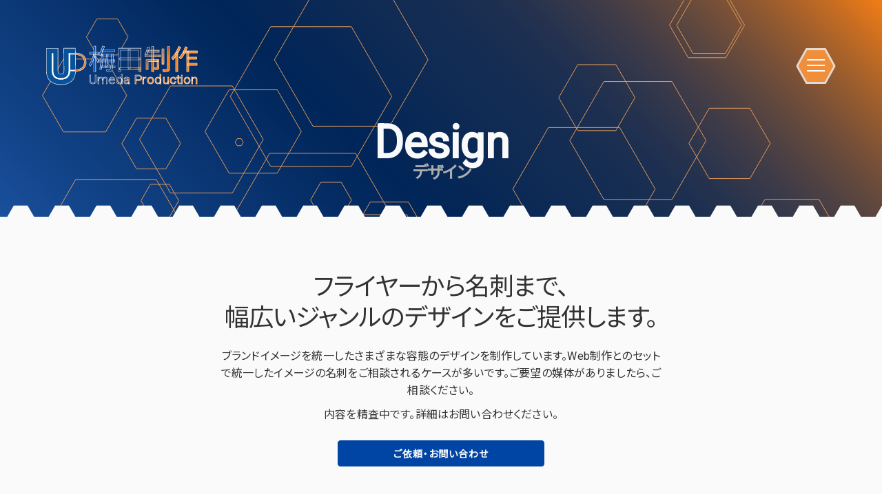

--- FILE ---
content_type: text/html; charset=UTF-8
request_url: https://umeda-seisaku.com/service/design/
body_size: 5773
content:
<!doctype html>
<html lang="ja">
<head>
	<meta charset="UTF-8">
	<meta name="viewport" content="width=device-width, initial-scale=1">

	<title>デザイン &#8211; 梅田制作</title>
<meta name='robots' content='max-image-preview:large' />
	<style>img:is([sizes="auto" i], [sizes^="auto," i]) { contain-intrinsic-size: 3000px 1500px }</style>
	<meta name="description" content="…"><link rel="alternate" type="application/rss+xml" title="梅田制作 &raquo; フィード" href="https://umeda-seisaku.com/feed/" />
<link rel="alternate" type="application/rss+xml" title="梅田制作 &raquo; コメントフィード" href="https://umeda-seisaku.com/comments/feed/" />
<link rel='stylesheet' id='sbi_styles-css' href='https://umeda-seisaku.com/wp/wp-content/plugins/instagram-feed/css/sbi-styles.min.css?ver=6.1.4' media='all' />
<link rel='stylesheet' id='wp-block-library-css' href='https://umeda-seisaku.com/wp/wp-includes/css/dist/block-library/style.min.css?ver=6.8.3' media='all' />
<style id='classic-theme-styles-inline-css'>
/*! This file is auto-generated */
.wp-block-button__link{color:#fff;background-color:#32373c;border-radius:9999px;box-shadow:none;text-decoration:none;padding:calc(.667em + 2px) calc(1.333em + 2px);font-size:1.125em}.wp-block-file__button{background:#32373c;color:#fff;text-decoration:none}
</style>
<link rel='stylesheet' id='umepro-block-speech-css' href='https://umeda-seisaku.com/wp/wp-content/plugins/umepro-speech-balloon/css/block.css?ver=6.8.3' media='all' />
<style id='global-styles-inline-css'>
:root{--wp--preset--aspect-ratio--square: 1;--wp--preset--aspect-ratio--4-3: 4/3;--wp--preset--aspect-ratio--3-4: 3/4;--wp--preset--aspect-ratio--3-2: 3/2;--wp--preset--aspect-ratio--2-3: 2/3;--wp--preset--aspect-ratio--16-9: 16/9;--wp--preset--aspect-ratio--9-16: 9/16;--wp--preset--color--black: #000000;--wp--preset--color--cyan-bluish-gray: #abb8c3;--wp--preset--color--white: #ffffff;--wp--preset--color--pale-pink: #f78da7;--wp--preset--color--vivid-red: #cf2e2e;--wp--preset--color--luminous-vivid-orange: #ff6900;--wp--preset--color--luminous-vivid-amber: #fcb900;--wp--preset--color--light-green-cyan: #7bdcb5;--wp--preset--color--vivid-green-cyan: #00d084;--wp--preset--color--pale-cyan-blue: #8ed1fc;--wp--preset--color--vivid-cyan-blue: #0693e3;--wp--preset--color--vivid-purple: #9b51e0;--wp--preset--gradient--vivid-cyan-blue-to-vivid-purple: linear-gradient(135deg,rgba(6,147,227,1) 0%,rgb(155,81,224) 100%);--wp--preset--gradient--light-green-cyan-to-vivid-green-cyan: linear-gradient(135deg,rgb(122,220,180) 0%,rgb(0,208,130) 100%);--wp--preset--gradient--luminous-vivid-amber-to-luminous-vivid-orange: linear-gradient(135deg,rgba(252,185,0,1) 0%,rgba(255,105,0,1) 100%);--wp--preset--gradient--luminous-vivid-orange-to-vivid-red: linear-gradient(135deg,rgba(255,105,0,1) 0%,rgb(207,46,46) 100%);--wp--preset--gradient--very-light-gray-to-cyan-bluish-gray: linear-gradient(135deg,rgb(238,238,238) 0%,rgb(169,184,195) 100%);--wp--preset--gradient--cool-to-warm-spectrum: linear-gradient(135deg,rgb(74,234,220) 0%,rgb(151,120,209) 20%,rgb(207,42,186) 40%,rgb(238,44,130) 60%,rgb(251,105,98) 80%,rgb(254,248,76) 100%);--wp--preset--gradient--blush-light-purple: linear-gradient(135deg,rgb(255,206,236) 0%,rgb(152,150,240) 100%);--wp--preset--gradient--blush-bordeaux: linear-gradient(135deg,rgb(254,205,165) 0%,rgb(254,45,45) 50%,rgb(107,0,62) 100%);--wp--preset--gradient--luminous-dusk: linear-gradient(135deg,rgb(255,203,112) 0%,rgb(199,81,192) 50%,rgb(65,88,208) 100%);--wp--preset--gradient--pale-ocean: linear-gradient(135deg,rgb(255,245,203) 0%,rgb(182,227,212) 50%,rgb(51,167,181) 100%);--wp--preset--gradient--electric-grass: linear-gradient(135deg,rgb(202,248,128) 0%,rgb(113,206,126) 100%);--wp--preset--gradient--midnight: linear-gradient(135deg,rgb(2,3,129) 0%,rgb(40,116,252) 100%);--wp--preset--font-size--small: 13px;--wp--preset--font-size--medium: 20px;--wp--preset--font-size--large: 36px;--wp--preset--font-size--x-large: 42px;--wp--preset--spacing--20: 0.44rem;--wp--preset--spacing--30: 0.67rem;--wp--preset--spacing--40: 1rem;--wp--preset--spacing--50: 1.5rem;--wp--preset--spacing--60: 2.25rem;--wp--preset--spacing--70: 3.38rem;--wp--preset--spacing--80: 5.06rem;--wp--preset--shadow--natural: 6px 6px 9px rgba(0, 0, 0, 0.2);--wp--preset--shadow--deep: 12px 12px 50px rgba(0, 0, 0, 0.4);--wp--preset--shadow--sharp: 6px 6px 0px rgba(0, 0, 0, 0.2);--wp--preset--shadow--outlined: 6px 6px 0px -3px rgba(255, 255, 255, 1), 6px 6px rgba(0, 0, 0, 1);--wp--preset--shadow--crisp: 6px 6px 0px rgba(0, 0, 0, 1);}:where(.is-layout-flex){gap: 0.5em;}:where(.is-layout-grid){gap: 0.5em;}body .is-layout-flex{display: flex;}.is-layout-flex{flex-wrap: wrap;align-items: center;}.is-layout-flex > :is(*, div){margin: 0;}body .is-layout-grid{display: grid;}.is-layout-grid > :is(*, div){margin: 0;}:where(.wp-block-columns.is-layout-flex){gap: 2em;}:where(.wp-block-columns.is-layout-grid){gap: 2em;}:where(.wp-block-post-template.is-layout-flex){gap: 1.25em;}:where(.wp-block-post-template.is-layout-grid){gap: 1.25em;}.has-black-color{color: var(--wp--preset--color--black) !important;}.has-cyan-bluish-gray-color{color: var(--wp--preset--color--cyan-bluish-gray) !important;}.has-white-color{color: var(--wp--preset--color--white) !important;}.has-pale-pink-color{color: var(--wp--preset--color--pale-pink) !important;}.has-vivid-red-color{color: var(--wp--preset--color--vivid-red) !important;}.has-luminous-vivid-orange-color{color: var(--wp--preset--color--luminous-vivid-orange) !important;}.has-luminous-vivid-amber-color{color: var(--wp--preset--color--luminous-vivid-amber) !important;}.has-light-green-cyan-color{color: var(--wp--preset--color--light-green-cyan) !important;}.has-vivid-green-cyan-color{color: var(--wp--preset--color--vivid-green-cyan) !important;}.has-pale-cyan-blue-color{color: var(--wp--preset--color--pale-cyan-blue) !important;}.has-vivid-cyan-blue-color{color: var(--wp--preset--color--vivid-cyan-blue) !important;}.has-vivid-purple-color{color: var(--wp--preset--color--vivid-purple) !important;}.has-black-background-color{background-color: var(--wp--preset--color--black) !important;}.has-cyan-bluish-gray-background-color{background-color: var(--wp--preset--color--cyan-bluish-gray) !important;}.has-white-background-color{background-color: var(--wp--preset--color--white) !important;}.has-pale-pink-background-color{background-color: var(--wp--preset--color--pale-pink) !important;}.has-vivid-red-background-color{background-color: var(--wp--preset--color--vivid-red) !important;}.has-luminous-vivid-orange-background-color{background-color: var(--wp--preset--color--luminous-vivid-orange) !important;}.has-luminous-vivid-amber-background-color{background-color: var(--wp--preset--color--luminous-vivid-amber) !important;}.has-light-green-cyan-background-color{background-color: var(--wp--preset--color--light-green-cyan) !important;}.has-vivid-green-cyan-background-color{background-color: var(--wp--preset--color--vivid-green-cyan) !important;}.has-pale-cyan-blue-background-color{background-color: var(--wp--preset--color--pale-cyan-blue) !important;}.has-vivid-cyan-blue-background-color{background-color: var(--wp--preset--color--vivid-cyan-blue) !important;}.has-vivid-purple-background-color{background-color: var(--wp--preset--color--vivid-purple) !important;}.has-black-border-color{border-color: var(--wp--preset--color--black) !important;}.has-cyan-bluish-gray-border-color{border-color: var(--wp--preset--color--cyan-bluish-gray) !important;}.has-white-border-color{border-color: var(--wp--preset--color--white) !important;}.has-pale-pink-border-color{border-color: var(--wp--preset--color--pale-pink) !important;}.has-vivid-red-border-color{border-color: var(--wp--preset--color--vivid-red) !important;}.has-luminous-vivid-orange-border-color{border-color: var(--wp--preset--color--luminous-vivid-orange) !important;}.has-luminous-vivid-amber-border-color{border-color: var(--wp--preset--color--luminous-vivid-amber) !important;}.has-light-green-cyan-border-color{border-color: var(--wp--preset--color--light-green-cyan) !important;}.has-vivid-green-cyan-border-color{border-color: var(--wp--preset--color--vivid-green-cyan) !important;}.has-pale-cyan-blue-border-color{border-color: var(--wp--preset--color--pale-cyan-blue) !important;}.has-vivid-cyan-blue-border-color{border-color: var(--wp--preset--color--vivid-cyan-blue) !important;}.has-vivid-purple-border-color{border-color: var(--wp--preset--color--vivid-purple) !important;}.has-vivid-cyan-blue-to-vivid-purple-gradient-background{background: var(--wp--preset--gradient--vivid-cyan-blue-to-vivid-purple) !important;}.has-light-green-cyan-to-vivid-green-cyan-gradient-background{background: var(--wp--preset--gradient--light-green-cyan-to-vivid-green-cyan) !important;}.has-luminous-vivid-amber-to-luminous-vivid-orange-gradient-background{background: var(--wp--preset--gradient--luminous-vivid-amber-to-luminous-vivid-orange) !important;}.has-luminous-vivid-orange-to-vivid-red-gradient-background{background: var(--wp--preset--gradient--luminous-vivid-orange-to-vivid-red) !important;}.has-very-light-gray-to-cyan-bluish-gray-gradient-background{background: var(--wp--preset--gradient--very-light-gray-to-cyan-bluish-gray) !important;}.has-cool-to-warm-spectrum-gradient-background{background: var(--wp--preset--gradient--cool-to-warm-spectrum) !important;}.has-blush-light-purple-gradient-background{background: var(--wp--preset--gradient--blush-light-purple) !important;}.has-blush-bordeaux-gradient-background{background: var(--wp--preset--gradient--blush-bordeaux) !important;}.has-luminous-dusk-gradient-background{background: var(--wp--preset--gradient--luminous-dusk) !important;}.has-pale-ocean-gradient-background{background: var(--wp--preset--gradient--pale-ocean) !important;}.has-electric-grass-gradient-background{background: var(--wp--preset--gradient--electric-grass) !important;}.has-midnight-gradient-background{background: var(--wp--preset--gradient--midnight) !important;}.has-small-font-size{font-size: var(--wp--preset--font-size--small) !important;}.has-medium-font-size{font-size: var(--wp--preset--font-size--medium) !important;}.has-large-font-size{font-size: var(--wp--preset--font-size--large) !important;}.has-x-large-font-size{font-size: var(--wp--preset--font-size--x-large) !important;}
:where(.wp-block-post-template.is-layout-flex){gap: 1.25em;}:where(.wp-block-post-template.is-layout-grid){gap: 1.25em;}
:where(.wp-block-columns.is-layout-flex){gap: 2em;}:where(.wp-block-columns.is-layout-grid){gap: 2em;}
:root :where(.wp-block-pullquote){font-size: 1.5em;line-height: 1.6;}
</style>
<link rel='stylesheet' id='umepro-style-css' href='https://umeda-seisaku.com/wp/wp-content/themes/umepro2021/build/style.min.css?ver=1.0.2' media='all' />
<link rel="https://api.w.org/" href="https://umeda-seisaku.com/wp-json/" /><link rel="alternate" title="JSON" type="application/json" href="https://umeda-seisaku.com/wp-json/wp/v2/pages/84" /><link rel="EditURI" type="application/rsd+xml" title="RSD" href="https://umeda-seisaku.com/wp/xmlrpc.php?rsd" />
<meta name="generator" content="WordPress 6.8.3" />
<link rel="canonical" href="https://umeda-seisaku.com/service/design/" />
<link rel='shortlink' href='https://umeda-seisaku.com/?p=84' />
<link rel="alternate" title="oEmbed (JSON)" type="application/json+oembed" href="https://umeda-seisaku.com/wp-json/oembed/1.0/embed?url=https%3A%2F%2Fumeda-seisaku.com%2Fservice%2Fdesign%2F" />
<link rel="alternate" title="oEmbed (XML)" type="text/xml+oembed" href="https://umeda-seisaku.com/wp-json/oembed/1.0/embed?url=https%3A%2F%2Fumeda-seisaku.com%2Fservice%2Fdesign%2F&#038;format=xml" />
<style type="text/css">.umepro-speech-balloon-02 .umepro-speech-balloon-avatar { background-image: url("https://umeda-seisaku.com/wp/wp-content/uploads/2022/01/54ACA454-859B-487F-B30B-567FB8C67E41_1_201_a.jpeg"); } .umepro-speech-balloon-01 .umepro-speech-balloon-avatar { background-image: url("https://umeda-seisaku.com/wp/wp-content/uploads/2022/01/5B7097FD-1487-4027-A312-822E8DD047B4_1_201_a.jpeg"); } </style>
<style type="text/css">.umepro-speech-balloon-02 .umepro-speech-balloon-avatar::after { content: "えいき"; } .umepro-speech-balloon-01 .umepro-speech-balloon-avatar::after { content: "しゅうじ"; } </style>

<meta property="og:locale" content="ja_JP">
<meta property="og:title" content="デザイン">
<meta property="og:description" content="">
<meta property="og:type" content="article">
<meta property="og:url" content="https://umeda-seisaku.com/service/design/">
<meta property="og:image" content="https://umeda-seisaku.com/wp/wp-content/themes/umepro2021/img/default.jpg">
<meta property="og:image:secure_url" content="https://umeda-seisaku.com/wp/wp-content/themes/umepro2021/img/default.jpg">
<meta property="og:site_name" content="梅田制作">
<meta name="twitter:card" content="summary_large_image">
<meta name="twitter:description" content="">
<meta name="twitter:title" content="デザイン">
<meta name="twitter:site" content="@ShujiUmeda">
<meta name="twitter:image" content="https://umeda-seisaku.com/wp/wp-content/themes/umepro2021/img/default.jpg">
<meta name="twitter:creator" content="@ShujiUmeda">

	<link rel="preconnect" href="https://fonts.gstatic.com">
	<link href="https://fonts.googleapis.com/css2?family=Noto+Sans+JP&family=Roboto&display=swap" rel="stylesheet">

	<!-- Google Tag Manager -->
<script>(function(w,d,s,l,i){w[l]=w[l]||[];w[l].push({'gtm.start':
new Date().getTime(),event:'gtm.js'});var f=d.getElementsByTagName(s)[0],
j=d.createElement(s),dl=l!='dataLayer'?'&l='+l:'';j.async=true;j.src=
'https://www.googletagmanager.com/gtm.js?id='+i+dl;f.parentNode.insertBefore(j,f);
})(window,document,'script','dataLayer','GTM-TK9VSDK');</script>
<!-- End Google Tag Manager -->
</head>

<body class="wp-singular page-template-default page page-id-84 page-child parent-pageid-52 wp-theme-umepro2021 l-body">

<!-- Google Tag Manager (noscript) -->
<noscript><iframe src="https://www.googletagmanager.com/ns.html?id=GTM-TK9VSDK"
height="0" width="0" style="display:none;visibility:hidden"></iframe></noscript>
<!-- End Google Tag Manager (noscript) -->

<div id="master" class="l-wrap ">
	<a class="skip-link screen-reader-text" href="#primary">コンテンツへ</a>

	<div id="particles-js"></div>

	<header id="master-header" class="l-header">
		<div class="l-header__branding">
			<a href="https://umeda-seisaku.com/" rel="home" class="l-header__logo u-valign">
				<img src="https://umeda-seisaku.com/wp/wp-content/themes/umepro2021/img/icons/logo.svg" alt="梅田制作">
			</a>
			<p class="l-header__title"><a href="https://umeda-seisaku.com/" rel="home"><span>梅田制作</span><span>Umeda Production</span></a></p>
		</div>

		<button id="header-toggle" class="l-header__toggle" aria-controls="main-menu" aria-expanded="false"><span></span></button>
		<nav id="header-nav" class="l-header__nav">
			<div class="l-header__nav__inner">
				<div class="c-header">
					<span class="c-header__title">Menu</span>
					<span class="c-header__ruby">メニュー</span>
				</div>
				<ul id="header-menu" class=""><li id="menu-item-93" class="menu-item menu-item-type-post_type menu-item-object-page current-page-ancestor menu-item-93"><a href="https://umeda-seisaku.com/service/">事業紹介</a></li>
<li id="menu-item-94" class="menu-item menu-item-type-post_type menu-item-object-page menu-item-94"><a href="https://umeda-seisaku.com/work/">制作実績</a></li>
<li id="menu-item-92" class="menu-item menu-item-type-post_type menu-item-object-page menu-item-92"><a href="https://umeda-seisaku.com/blog/">ブログ</a></li>
<li id="menu-item-95" class="menu-item menu-item-type-post_type menu-item-object-page menu-item-95"><a href="https://umeda-seisaku.com/about/">梅田制作について</a></li>
<li id="menu-item-96" class="menu-item menu-item-type-custom menu-item-object-custom menu-item-96"><a href="/#contact">お問い合わせ</a></li>
</ul>			</div>
		</nav>
	</header>

	<main id="master-main" class="l-main">

<div class="l-main__header">
	<div class="container">
		<h1 class="c-header">
			<span class="c-header__title">Design</span>
			<span class="c-header__ruby">デザイン</span>
		</h1>
	</div>
</div>


<section class="l-main__section -deco">
	<div class="container">
		<div class="section p-service-intro">
			<h2 class="p-service-intro__title">フライヤーから名刺まで、<br>幅広いジャンルのデザインをご提供します。</h2>
			<p  class="p-service-intro__desc">ブランドイメージを統一したさまざまな容態のデザインを制作しています。Web制作とのセットで統一したイメージの名刺をご相談されるケースが多いです。ご要望の媒体がありましたら、ご相談ください。</p>
			<p>内容を精査中です。詳細はお問い合わせください。</p>
			<a href="https://umeda-seisaku.com/#contact" class="button c-btn js-attract js-anchor">
				<span>ご依頼・お問い合わせ</span>
			</a>
		</div>
	</div>
</section>
<!-- 
<section class="l-main__section -deco -reverse">
	<div class="container">
		<div class="section">
			
		</div>
	</div>
</section> -->



</main>


<footer id="master-footer" class="l-footer">
	
<div id="breadcrumb" class="c-breadcrumb">
	<ol itemscope itemtype="http://schema.org/BreadcrumbList">
				<li itemprop="itemListElement" itemscope itemtype="http://schema.org/ListItem">
			<a href="https://umeda-seisaku.com" itemprop="item">
				<span itemprop="name">デザイン</span>
			</a>
			<meta itemprop="position" content="1">
		</li>
				<li itemprop="itemListElement" itemscope itemtype="http://schema.org/ListItem">
			<a href="https://umeda-seisaku.com/service/" itemprop="item">
				<span itemprop="name">事業紹介</span>
			</a>
			<meta itemprop="position" content="2">
		</li>
				<li itemprop="itemListElement" itemscope itemtype="http://schema.org/ListItem">
			<span itemprop="name">デザイン</span>
			<meta itemprop="position" content="3">
		</li>
	
	</ol>
</div>
	<div class="l-footer__wrap1">
		<div class="container">
			<div class="section l-footer__info">
				<div class="l-footer__info__inner1">
					<nav id="footer-nav" class="l-footer__sitemap">
						<ul id="footer-menu" class="row"><li id="menu-item-99" class="menu-item menu-item-type-post_type menu-item-object-page current-page-ancestor current-menu-ancestor current-menu-parent current-page-parent current_page_parent current_page_ancestor menu-item-has-children menu-item-99 col -s6 -m3"><a href="https://umeda-seisaku.com/service/">事業紹介</a>
<ul class="sub-menu">
	<li id="menu-item-100" class="menu-item menu-item-type-post_type menu-item-object-page menu-item-100 col -s6 -m3"><a href="https://umeda-seisaku.com/service/web/">Web制作</a></li>
	<li id="menu-item-102" class="menu-item menu-item-type-post_type menu-item-object-page menu-item-102 col -s6 -m3"><a href="https://umeda-seisaku.com/service/video/">動画制作</a></li>
	<li id="menu-item-101" class="menu-item menu-item-type-post_type menu-item-object-page current-menu-item page_item page-item-84 current_page_item menu-item-101 col -s6 -m3"><a href="https://umeda-seisaku.com/service/design/" aria-current="page">デザイン</a></li>
	<li id="menu-item-383" class="menu-item menu-item-type-custom menu-item-object-custom menu-item-383 col -s6 -m3"><a href="https://umeda-seisaku.com/wp/wp-content/uploads/2023/08/9e68a88d9cf228dbef9f4c114e39504a.pdf">iOSアプリ</a></li>
</ul>
</li>
<li id="menu-item-98" class="menu-item menu-item-type-post_type menu-item-object-page menu-item-98 col -s6 -m3"><a href="https://umeda-seisaku.com/blog/">ブログ</a></li>
<li id="menu-item-103" class="menu-item menu-item-type-post_type menu-item-object-page menu-item-103 col -s6 -m3"><a href="https://umeda-seisaku.com/work/">制作実績</a></li>
<li id="menu-item-104" class="menu-item menu-item-type-post_type menu-item-object-page menu-item-has-children menu-item-104 col -s6 -m3"><a href="https://umeda-seisaku.com/about/">梅田制作について</a>
<ul class="sub-menu">
	<li id="menu-item-105" class="menu-item menu-item-type-custom menu-item-object-custom menu-item-105 col -s6 -m3"><a href="/#contact">お問い合わせ</a></li>
	<li id="menu-item-292" class="menu-item menu-item-type-post_type menu-item-object-page menu-item-292 col -s6 -m3"><a href="https://umeda-seisaku.com/legal/">特定商取引法に基づく表記</a></li>
</ul>
</li>
</ul>					</nav>
				</div>
				<div class="l-footer__info__inner2">
					<div class="l-footer__branding">
						<a href="https://umeda-seisaku.com/" rel="home" class="l-header__logo u-valign">
							<img src="https://umeda-seisaku.com/wp/wp-content/themes/umepro2021/img/icons/logo.svg" alt="梅田制作">
						</a>
						<p class="l-footer__title"><a href="https://umeda-seisaku.com/" rel="home"><span>梅田制作</span><span>Umeda Production</span></a></p>
					</div>
					<div class="l-footer__sns">
						<div class="row">
							<div class="col -xs4">
								<a href="https://www.youtube.com/channel/UClnB5UwJD6ep3nW44ifoXGw" class="l-footer__sns__item u-hover-wobble">
									<i class="icon-youtube"></i>
								</a>
							</div>
							<div class="col -xs4">
								<a href="https://twitter.com/ShujiUmeda" class="l-footer__sns__item u-hover-wobble">
									<i class="icon-twitter"></i>
								</a>
							</div>
							<div class="col -xs4">
								<a href="https://www.instagram.com/_s_h_u_j_i_/" class="l-footer__sns__item u-hover-wobble">
									<i class="icon-instagram"></i>
								</a>
							</div>
						</div>
					</div>
					<a href="https://umeda-seisaku.com/#contact" class="button c-btn js-attract js-anchor">
						<span>ご依頼・お問い合わせ</span>
					</a>
				</div>
			</div>
		</div>
	</div>
	<div class="l-footer__wrap2">
		©2026 梅田制作 All Right Reserved.
	</div>
</footer>

</div>

<script type="speculationrules">
{"prefetch":[{"source":"document","where":{"and":[{"href_matches":"\/*"},{"not":{"href_matches":["\/wp\/wp-*.php","\/wp\/wp-admin\/*","\/wp\/wp-content\/uploads\/*","\/wp\/wp-content\/*","\/wp\/wp-content\/plugins\/*","\/wp\/wp-content\/themes\/umepro2021\/*","\/*\\?(.+)"]}},{"not":{"selector_matches":"a[rel~=\"nofollow\"]"}},{"not":{"selector_matches":".no-prefetch, .no-prefetch a"}}]},"eagerness":"conservative"}]}
</script>
<!-- Instagram Feed JS -->
<script type="text/javascript">
var sbiajaxurl = "https://umeda-seisaku.com/wp/wp-admin/admin-ajax.php";
</script>
<script src="https://umeda-seisaku.com/wp/wp-content/themes/umepro2021/build/main.js?ver=1.0.2" id="umepro-main-js"></script>

</body>
</html>


--- FILE ---
content_type: text/css
request_url: https://umeda-seisaku.com/wp/wp-content/plugins/umepro-speech-balloon/css/block.css?ver=6.8.3
body_size: 983
content:
@charset "utf-8";

.umepro-speech-balloon-wrap {
  margin-bottom: 2rem;
  flex-direction: row;
  display: -webkit-flex;
  display: -moz-flex;
  display: -ms-flex;
  display: -o-flex;
  display: flex;
}
.umepro-speech-balloon-text {
  position: relative;
  z-index: 1;
  border-radius: 5px;
  padding: 20px 30px;
  width: 100%;
  margin-left: 20px;
  background-color: #fff;
  border: 1px solid rgba(0, 0, 0, 0.2);
}
.umepro-speech-balloon-text p:not(.wp-block):last-of-type,
.umepro-speech-balloon-text .wp-block-umepro-speech-balloon {
  margin: 0;
  padding: 0;
}
.umepro-speech-balloon-text p a {
  color: inherit;
  text-decoration: underline;
}
.umepro-speech-balloon-arrow {
  position: absolute;
  z-index: 2;
  content: '.';
  line-height: 1;
  width: 0;
  height: 0;
  top: 25px;
  left: -11px;
  color: transparent;
}
.umepro-speech-balloon-wrap:not(.umepro-speech-balloon-vertical)
  .umepro-speech-balloon-arrow {
  border-top: 7px solid transparent;
  border-bottom: 7px solid transparent;
  border-right: 10px solid rgba(0, 0, 0, 0.2);
}

.umepro-speech-balloon-avatar {
  position: relative;
  width: 64px;
  height: 64px;
  line-height: 1;
  flex-shrink: 0;
  background-image: url(../images/icon2.png);
  background-position: left top;
  background-repeat: no-repeat;
  -webkit-background-size: 100% auto;
  -moz-background-size: 100% auto;
  -ms-background-size: 100% auto;
  -o-background-size: 100% auto;
  background-size: 100% auto;
}
.umepro-speech-balloon-avatar::after {
  position: absolute;
  content: '';
  display: block;
  width: 100%;
  left: 0;
  top: 69px;
  font-size: 12px;
  text-align: center;
  font-weight: bold;
}

.umepro-speech-balloon-bubble .umepro-speech-balloon-arrow {
  display: none;
}
.umepro-speech-balloon-bubble .umepro-speech-balloon-text::before {
  content: '.';
  color: transparent;
  position: absolute;
  display: block;
  border-radius: 50%;
  border: inherit;
  background-color: inherit;
  left: -15px;
  width: 15px;
  height: 15px;
  top: 20px;
}
.umepro-speech-balloon-bubble .umepro-speech-balloon-text::after {
  content: '.';
  color: transparent;
  position: absolute;
  display: block;
  border-radius: 50%;
  border: inherit;
  background-color: inherit;
  left: -20px;
  top: 10px;
  width: 10px;
  height: 10px;
}

.umepro-speech-balloon-right {
  flex-direction: row-reverse;
}
.umepro-speech-balloon-right .umepro-speech-balloon-text {
  margin-left: 0;
  margin-right: 20px;
}
.umepro-speech-balloon-wrap.umepro-speech-balloon-right
  .umepro-speech-balloon-arrow {
  left: auto;
  right: -18px;
  border-right: 7px solid transparent;
  border-left: 10px solid rgba(0, 0, 0, 0.2);
}

.umepro-speech-balloon-right.umepro-speech-balloon-bubble
  .umepro-speech-balloon-text::before {
  left: auto;
  right: -15px;
}
.umepro-speech-balloon-right.umepro-speech-balloon-bubble
  .umepro-speech-balloon-text::after {
  left: auto;
  right: -20px;
}

.umepro-speech-balloon-square .umepro-speech-balloon-text {
  border-radius: 0;
  border: 2px solid rgba(0, 0, 0, 0.2);
}

.umepro-speech-balloon-dashed .umepro-speech-balloon-text {
  border: 2px dashed rgba(0, 0, 0, 0.2);
}

.umepro-speech-balloon-shadow .umepro-speech-balloon-text {
  border-radius: 0;
  box-shadow: 3px 3px 0 1px rgba(0, 0, 0, 0.1);
}

.umepro-speech-balloon-borderless .umepro-speech-balloon-text {
  border: 0 none;
  padding: 10px 5px;
}
.umepro-speech-balloon-borderless
  .umepro-speech-balloon-text
  .umepro-speech-balloon-arrow {
  display: none;
}

.umepro-speech-balloon-small .umepro-speech-balloon-text,
.umepro-speech-balloon-small .umepro-speech-balloon-text p {
  font-size: 13px;
  padding: 10px 15px;
}
.umepro-speech-balloon-small .umepro-speech-balloon-avatar {
  width: 32px;
  height: 32px;
}
.umepro-speech-balloon-small .umepro-speech-balloon-arrow {
  top: 7px;
}
.umepro-speech-balloon-small .umepro-speech-balloon-avatar::after {
  display: none;
}

.umepro-speech-balloon-large .umepro-speech-balloon-text,
.umepro-speech-balloon-large .umepro-speech-balloon-text p {
  font-size: 36px;
}

.umepro-speech-balloon-short .umepro-speech-balloon-text {
  width: auto;
}

.umepro-speech-balloon-vertical {
  flex-direction: column-reverse;
}
.umepro-speech-balloon-vertical .umepro-speech-balloon-text {
  margin: 0 0 1rem 0;
}
.umepro-speech-balloon-wrap.umepro-speech-balloon-vertical
  .umepro-speech-balloon-arrow {
  top: auto;
  bottom: -11px;
  left: 11px;
  border-top: 10px solid rgba(0, 0, 0, 0.2);
  border-left: 7px solid transparent;
  border-right: 7px solid transparent;
}
.umepro-speech-balloon-vertical .umepro-speech-balloon-text::before {
  left: 15px;
  top: auto;
  bottom: -15px;
}
.umepro-speech-balloon-vertical .umepro-speech-balloon-text::after {
  left: 20px;
  top: auto;
  bottom: -22px;
}
.umepro-speech-balloon-vertical.umepro-speech-balloon-right
  .umepro-speech-balloon-avatar {
  margin-left: auto;
  margin-right: 0;
}
.umepro-speech-balloon-vertical.umepro-speech-balloon-right
  .umepro-speech-balloon-arrow {
  left: auto;
  right: 11px;
}


--- FILE ---
content_type: text/css
request_url: https://umeda-seisaku.com/wp/wp-content/themes/umepro2021/build/style.min.css?ver=1.0.2
body_size: 8472
content:
/*! normalize.css v8.0.1 | MIT License | github.com/necolas/normalize.css */html{line-height:1.15;-webkit-text-size-adjust:100%}body{margin:0}main{display:block}h1{font-size:2em;margin:.67em 0}hr{box-sizing:content-box;height:0;overflow:visible}pre{font-family:monospace,monospace;font-size:1em}a{background-color:transparent}abbr[title]{border-bottom:none;text-decoration:underline;-webkit-text-decoration:underline dotted;text-decoration:underline dotted}b,strong{font-weight:bolder}code,kbd,samp{font-family:monospace,monospace;font-size:1em}small{font-size:80%}sub,sup{font-size:75%;line-height:0;position:relative;vertical-align:baseline}sub{bottom:-.25em}sup{top:-.5em}img{border-style:none}button,input,optgroup,select,textarea{font-family:inherit;font-size:100%;line-height:1.15;margin:0}button,input{overflow:visible}button,select{text-transform:none}[type=button],[type=reset],[type=submit],button{-webkit-appearance:button}[type=button]::-moz-focus-inner,[type=reset]::-moz-focus-inner,[type=submit]::-moz-focus-inner,button::-moz-focus-inner{border-style:none;padding:0}[type=button]:-moz-focusring,[type=reset]:-moz-focusring,[type=submit]:-moz-focusring,button:-moz-focusring{outline:1px dotted ButtonText}fieldset{padding:.35em .75em .625em}legend{box-sizing:border-box;color:inherit;display:table;max-width:100%;padding:0;white-space:normal}progress{vertical-align:baseline}textarea{overflow:auto}[type=checkbox],[type=radio]{box-sizing:border-box;padding:0}[type=number]::-webkit-inner-spin-button,[type=number]::-webkit-outer-spin-button{height:auto}[type=search]{-webkit-appearance:textfield;outline-offset:-2px}[type=search]::-webkit-search-decoration{-webkit-appearance:none}::-webkit-file-upload-button{-webkit-appearance:button;font:inherit}details{display:block}summary{display:list-item}template{display:none}[hidden]{display:none}@font-face{font-family:UmeproBase;src:url(../lib/fonts/UmeproBase.eot);src:url(../lib/fonts/UmeproBase.eot) format("embedded-opentype"),url(../lib/fonts/UmeproBase.ttf) format("truetype"),url(../lib/fonts/UmeproBase.woff) format("woff"),url(../lib/fonts/UmeproBase.svg) format("svg");font-weight:400;font-style:normal;font-display:block}@font-face{font-family:UmeproIcon;src:url(../lib/fonts/UmeproIcon.eot);src:url(../lib/fonts/UmeproIcon.eot) format("embedded-opentype"),url(../lib/fonts/UmeproIcon.ttf) format("truetype"),url(../lib/fonts/UmeproIcon.woff) format("woff"),url(../lib/fonts/UmeproIcon.svg) format("svg");font-weight:400;font-style:normal;font-display:block}i{font-family:UmeproBase,UmeproIcon!important;speak:none;font-style:normal;font-weight:400;font-variant:normal;text-transform:none;line-height:1;-webkit-font-smoothing:antialiased;-moz-osx-font-smoothing:grayscale}.icon-home:before{content:'\e000'}.icon-arrow-up:before{content:'\e001'}.icon-arrow-right:before{content:'\e002'}.icon-arrow-down:before{content:'\e003'}.icon-arrow-left:before{content:'\e004'}.icon-folder:before{content:'\e005'}.icon-folder-open:before{content:'\e006'}.icon-envelope:before{content:'\e007'}.icon-angle-left:before{content:'\e008'}.icon-angle-right:before{content:'\e009'}.icon-angle-up:before{content:'\e00a'}.icon-angle-down:before{content:'\e00b'}.icon-file:before{content:'\e00c'}.icon-file-text:before{content:'\e00d'}.icon-facebook:before{content:'\e00e';color:#1877f2}.icon-instagram:before{content:'\e00f';color:#e4405f}.icon-line:before{content:'\e010';color:#00c300}.icon-twitter:before{content:'\e011';color:#1da1f2}.icon-youtube:before{content:'\e012';color:red}.icon-illustrator:before{content:'\e900';color:#ff7c00}.icon-photoshop:before{content:'\e901';color:#00c8ff}.icon-xd:before{content:'\e902';color:#ff2bc2}.icon-css3:before{content:'\e903';color:#1572b6}.icon-eslint:before{content:'\e904';color:#4b32c3}.icon-filezilla:before{content:'\e905';color:#bf0000}.icon-git:before{content:'\e906';color:#f05032}.icon-github:before{content:'\e907'}.icon-gulp:before{content:'\e908';color:#da4648}.icon-html5:before{content:'\e909';color:#e34f26}.icon-javascript:before{content:'\e90a';color:#f7df1e}.icon-jquery:before{content:'\e90b';color:#0769ad}.icon-mysql:before{content:'\e90c';color:#4479a1}.icon-node-js:before{content:'\e90d';color:#393}.icon-npm:before{content:'\e90e';color:#cb3837}.icon-nuxt-js:before{content:'\e90f';color:#00c58e}.icon-php:before{content:'\e910';color:#777bb4}.icon-prettier:before{content:'\e911';color:#f7b93e}.icon-sass:before{content:'\e912';color:#c69}.icon-typescript:before{content:'\e913';color:#007acc}.icon-vscode:before{content:'\e914';color:#007acc}.icon-vue-js:before{content:'\e915';color:#4fc08d}.icon-webpack:before{content:'\e916';color:#8dd6f9}.icon-wordpress:before{content:'\e917';color:#21759b}*,:after,:before{box-sizing:inherit}html{box-sizing:border-box;font-size:62.5%}body{color:#333;font-family:Roboto,"Noto Sans JP","Helvetica Neue",Helvetica,Arial,sans-serif;font-size:1.6em;font-weight:300;letter-spacing:.01em;line-height:1.6;font-feature-settings:'palt';background:#fafafa}body ::-moz-selection{color:#333;background-color:#ffc46c}body ::selection{color:#333;background-color:#ffc46c}blockquote{border-left:.3rem solid #ffc46c;margin-left:0;margin-right:0;padding:1rem 1.5rem}blockquote :last-child{margin-bottom:0}.button,button,input[type=button],input[type=reset],input[type=submit]{background-color:#0045a4;border:.1rem solid #0045a4;border-radius:.4rem;color:#fafafa;cursor:pointer;display:inline-block;font-size:1.1rem;font-weight:700;height:3.8rem;letter-spacing:.1rem;line-height:3.8rem;padding:0 3rem;text-align:center;text-decoration:none;text-transform:uppercase;white-space:nowrap}.button:focus,.button:hover,button:focus,button:hover,input[type=button]:focus,input[type=button]:hover,input[type=reset]:focus,input[type=reset]:hover,input[type=submit]:focus,input[type=submit]:hover{background-color:#f37d16;border-color:#f37d16;color:#fafafa;outline:0}.button[disabled],button[disabled],input[type=button][disabled],input[type=reset][disabled],input[type=submit][disabled]{cursor:default;opacity:.5}.button[disabled]:focus,.button[disabled]:hover,button[disabled]:focus,button[disabled]:hover,input[type=button][disabled]:focus,input[type=button][disabled]:hover,input[type=reset][disabled]:focus,input[type=reset][disabled]:hover,input[type=submit][disabled]:focus,input[type=submit][disabled]:hover{background-color:#0045a4;border-color:#0045a4}.button.button-outline,button.button-outline,input[type=button].button-outline,input[type=reset].button-outline,input[type=submit].button-outline{background-color:transparent;color:#0045a4}.button.button-outline:focus,.button.button-outline:hover,button.button-outline:focus,button.button-outline:hover,input[type=button].button-outline:focus,input[type=button].button-outline:hover,input[type=reset].button-outline:focus,input[type=reset].button-outline:hover,input[type=submit].button-outline:focus,input[type=submit].button-outline:hover{background-color:transparent;border-color:#f37d16;color:#f37d16}.button.button-outline[disabled]:focus,.button.button-outline[disabled]:hover,button.button-outline[disabled]:focus,button.button-outline[disabled]:hover,input[type=button].button-outline[disabled]:focus,input[type=button].button-outline[disabled]:hover,input[type=reset].button-outline[disabled]:focus,input[type=reset].button-outline[disabled]:hover,input[type=submit].button-outline[disabled]:focus,input[type=submit].button-outline[disabled]:hover{border-color:inherit;color:#0045a4}.button.button-clear,button.button-clear,input[type=button].button-clear,input[type=reset].button-clear,input[type=submit].button-clear{background-color:transparent;border-color:transparent;color:#0045a4}.button.button-clear:focus,.button.button-clear:hover,button.button-clear:focus,button.button-clear:hover,input[type=button].button-clear:focus,input[type=button].button-clear:hover,input[type=reset].button-clear:focus,input[type=reset].button-clear:hover,input[type=submit].button-clear:focus,input[type=submit].button-clear:hover{background-color:transparent;border-color:transparent;color:#f37d16}.button.button-clear[disabled]:focus,.button.button-clear[disabled]:hover,button.button-clear[disabled]:focus,button.button-clear[disabled]:hover,input[type=button].button-clear[disabled]:focus,input[type=button].button-clear[disabled]:hover,input[type=reset].button-clear[disabled]:focus,input[type=reset].button-clear[disabled]:hover,input[type=submit].button-clear[disabled]:focus,input[type=submit].button-clear[disabled]:hover{color:#0045a4}code{background:#002558;border-radius:.4rem;font-size:86%;font-family:monaco,consolas,"Andale Mono","DejaVu Sans Mono",monospace;margin:0 .2rem;padding:.2rem .5rem;white-space:nowrap}pre{background:#002558;border-left:.3rem solid #0045a4;overflow-y:hidden}pre>code{border-radius:0;display:block;padding:1rem 1.5rem;white-space:pre}hr{border:0;border-top:.1rem solid #002558;margin:3rem 0}input:not([type]),input[type=color],input[type=date],input[type=datetime-local],input[type=datetime],input[type=email],input[type=month],input[type=number],input[type=password],input[type=search],input[type=tel],input[type=text],input[type=url],input[type=week],select,textarea{-webkit-appearance:none;background-color:transparent;border:.1rem solid #ffc46c;border-radius:.4rem;box-shadow:none;box-sizing:inherit;height:3.8rem;padding:.6rem 1rem .7rem;width:100%}input:not([type]):focus,input[type=color]:focus,input[type=date]:focus,input[type=datetime-local]:focus,input[type=datetime]:focus,input[type=email]:focus,input[type=month]:focus,input[type=number]:focus,input[type=password]:focus,input[type=search]:focus,input[type=tel]:focus,input[type=text]:focus,input[type=url]:focus,input[type=week]:focus,select:focus,textarea:focus{border-color:#0045a4;outline:0}select{background:url('data:image/svg+xml;utf8,<svg xmlns="http://www.w3.org/2000/svg" viewBox="0 0 30 8" width="30"><path fill="%23ffc46c" d="M0,0l6,8l6-8"/></svg>') center right no-repeat;padding-right:3rem}select:focus{background-image:url('data:image/svg+xml;utf8,<svg xmlns="http://www.w3.org/2000/svg" viewBox="0 0 30 8" width="30"><path fill="%230045a4" d="M0,0l6,8l6-8"/></svg>')}select[multiple]{background:0 0;height:auto}textarea{min-height:6.5rem}label,legend{display:block;font-size:1.6rem;font-weight:700;margin-bottom:.5rem}fieldset{border-width:0;padding:0}input[type=checkbox],input[type=radio]{display:inline}.label-inline{display:inline-block;font-weight:400;margin-left:.5rem}.container{margin:0 auto;max-width:112rem;padding:0 2rem;position:relative;width:100%}.section{position:relative;padding-top:5rem;padding-bottom:5rem}.row{display:flex;flex-wrap:wrap;padding:0;width:100%}.row>.col{display:block;padding:0 1rem;flex:1 1 auto;margin-left:0;max-width:100%;width:100%}.row>.col.-xs1{flex:0 0 8.33333%;max-width:8.33333%}.row>.col.-offset-xs1{margin-left:8.33333%}.row>.col.-xs2{flex:0 0 16.66667%;max-width:16.66667%}.row>.col.-offset-xs2{margin-left:16.66667%}.row>.col.-xs3{flex:0 0 25%;max-width:25%}.row>.col.-offset-xs3{margin-left:25%}.row>.col.-xs4{flex:0 0 33.33333%;max-width:33.33333%}.row>.col.-offset-xs4{margin-left:33.33333%}.row>.col.-xs5{flex:0 0 41.66667%;max-width:41.66667%}.row>.col.-offset-xs5{margin-left:41.66667%}.row>.col.-xs6{flex:0 0 50%;max-width:50%}.row>.col.-offset-xs6{margin-left:50%}.row>.col.-xs7{flex:0 0 58.33333%;max-width:58.33333%}.row>.col.-offset-xs7{margin-left:58.33333%}.row>.col.-xs8{flex:0 0 66.66667%;max-width:66.66667%}.row>.col.-offset-xs8{margin-left:66.66667%}.row>.col.-xs9{flex:0 0 75%;max-width:75%}.row>.col.-offset-xs9{margin-left:75%}.row>.col.-xs10{flex:0 0 83.33333%;max-width:83.33333%}.row>.col.-offset-xs10{margin-left:83.33333%}.row>.col.-xs11{flex:0 0 91.66667%;max-width:91.66667%}.row>.col.-offset-xs11{margin-left:91.66667%}.row>.col.-xs12{flex:0 0 100%;max-width:100%}.row>.col.-offset-xs12{margin-left:100%}a{color:#0045a4;text-decoration:none}a:focus,a:hover{color:#f37d16}dl,ol,ul{list-style:none;margin-top:0;padding-left:0}dl dl,dl ol,dl ul,ol dl,ol ol,ol ul,ul dl,ul ol,ul ul{font-size:90%;margin:1.5rem 0 1.5rem 3rem}ol{list-style:decimal inside}ul{list-style:circle inside}.button,button,dd,dt,li{margin-bottom:1rem}fieldset,input,select,textarea{margin-bottom:1.5rem}blockquote,dl,figure,form,ol,p,pre,table,ul{margin-bottom:2.5rem}table{border-spacing:0;display:block;overflow-x:auto;text-align:left;width:100%}td,th{border-bottom:.1rem solid #e1e1e1;padding:1.2rem 1.5rem}td:first-child,th:first-child{padding-left:0}td:last-child,th:last-child{padding-right:0}b,strong{font-weight:700}p{margin-top:0}h1,h2,h3,h4,h5,h6{font-weight:300;letter-spacing:-.1rem;margin-bottom:2rem;margin-top:0}h1{font-size:4.6rem;line-height:1.2}h2{font-size:3.6rem;line-height:1.25}h3{font-size:2.8rem;line-height:1.3}h4{font-size:2.2rem;letter-spacing:-.08rem;line-height:1.35}h5{font-size:1.8rem;letter-spacing:-.05rem;line-height:1.5}h6{font-size:1.6rem;letter-spacing:0;line-height:1.4}img{max-width:100%;height:auto}.comment-content a{word-wrap:break-word}.bypostauthor{display:block}.screen-reader-text{border:0;clip:rect(1px,1px,1px,1px);-webkit-clip-path:inset(50%);clip-path:inset(50%);height:1px;margin:-1px;overflow:hidden;padding:0;position:absolute!important;width:1px;word-wrap:normal!important}.screen-reader-text:focus{background-color:#fafafa;border-radius:3px;box-shadow:0 0 2px 2px rgba(0,0,0,.6);clip:auto!important;-webkit-clip-path:none;clip-path:none;color:#333;display:block;font-size:.875rem;font-weight:700;height:auto;left:5px;line-height:normal;padding:15px 23px 14px;text-decoration:none;top:5px;width:auto;z-index:100000}.wp-caption{margin-bottom:1.5em;max-width:100%}.wp-caption img[class*=wp-image-]{display:block;margin-left:auto;margin-right:auto}.wp-caption .wp-caption-text{margin:.8075em 0}.wp-caption-text{text-align:center}.gallery{margin-bottom:1.5em;display:-ms-grid;display:grid;grid-gap:1.5em}.gallery-item{display:inline-block;text-align:center;width:100%}.gallery-columns-2{-ms-grid-columns:(1fr)[2];grid-template-columns:repeat(2,1fr)}.gallery-columns-3{-ms-grid-columns:(1fr)[3];grid-template-columns:repeat(3,1fr)}.gallery-columns-4{-ms-grid-columns:(1fr)[4];grid-template-columns:repeat(4,1fr)}.gallery-columns-5{-ms-grid-columns:(1fr)[5];grid-template-columns:repeat(5,1fr)}.gallery-columns-6{-ms-grid-columns:(1fr)[6];grid-template-columns:repeat(6,1fr)}.gallery-columns-7{-ms-grid-columns:(1fr)[7];grid-template-columns:repeat(7,1fr)}.gallery-columns-8{-ms-grid-columns:(1fr)[8];grid-template-columns:repeat(8,1fr)}.gallery-columns-9{-ms-grid-columns:(1fr)[9];grid-template-columns:repeat(9,1fr)}.gallery-caption{display:block}.l-footer,.l-header,.l-main,.l-side,.l-wrap{position:relative}.l-wrap{display:-ms-grid;display:grid;-ms-grid-columns:auto;grid-template-columns:auto;grid-template-areas:'header' 'main' 'sidebar' 'footer'}.l-body{background-color:#002558}.l-body::before{content:'';display:block;position:fixed;top:0;right:0;bottom:0;left:0;background-image:linear-gradient(45deg,#3e8fff,15%,#002558,88%,#f37d16)}.l-body .l-footer,.l-body .l-main{transition:opacity .3s,visibility .3s}.l-body.js-stop{overflow:hidden}.l-body.js-stop .l-footer,.l-body.js-stop .l-main{opacity:0;visibility:hidden}.l-body:not(.home) .l-main{margin-top:clamp(100px,10vw,150px)}.l-wrap__mouse{position:fixed;pointer-events:none;opacity:0;visibility:hidden;width:50px;height:50px;border:1px solid #002558;border-radius:50%;text-align:center;z-index:1000}.l-wrap__mouse i{font-size:4.3rem}.l-header{-ms-grid-row:1;-ms-grid-column:1;grid-area:header}.l-header a{text-decoration:none}.l-header__branding{height:6.4rem;position:absolute;top:clamp(25px,5vw,75px);left:5vw;display:flex;justify-content:flex-start;align-items:center;z-index:100}.l-header__logo{height:6.4rem;width:6.4rem}.l-header__description{margin:0}.l-header__title{font-size:1.6rem;margin:0;text-align:center;line-height:1.1}.l-header__title a{display:block;background-color:#002558;background-image:linear-gradient(135deg,#0045a4 20%,#002558,#f37d16 60%);background-clip:text;-webkit-background-clip:text;text-fill-color:transparent;-webkit-text-fill-color:transparent;text-stroke:.6px #fafafa;-webkit-text-stroke:.6px #fafafa}.l-header__title span{display:block}.l-header__title span:first-of-type{font-size:4rem}.l-header__title span:last-of-type{font-size:1.9rem;margin-top:-.4rem}.l-header__toggle{font-size:1.6rem;width:6.4rem;height:6.4rem;position:fixed;top:clamp(25px,5vw,75px);right:5vw;outline:0;background:0 0;border:none;padding:0;margin:0;transition:.5s ease-out;z-index:100}.l-header__toggle::after,.l-header__toggle::before{content:'';display:block;position:absolute;top:0;right:0;bottom:0;left:0;-webkit-clip-path:polygon(25% 5%,75% 5%,100% 50%,75% 95%,25% 95%,0 50%);clip-path:polygon(25% 5%,75% 5%,100% 50%,75% 95%,25% 95%,0 50%);background:rgba(250,250,250,.8);transform:scale(.9);z-index:-1}.l-header__toggle::after{background:rgba(243,125,22,.8);transform:scale(.8)}.l-header__toggle span{background:#fafafa;display:block;position:relative;left:50%;width:40%;height:2px;transform:translate(-50%,-50%);transition:.3s}.l-header__toggle span::after,.l-header__toggle span::before{content:'';display:block;position:absolute;background:#fafafa;width:100%;height:inherit;transition:inherit}.l-header__toggle span::before{top:-8px}.l-header__toggle span::after{bottom:-8px}.l-header__toggle:active,.l-header__toggle:focus,.l-header__toggle:hover{background:0 0}.l-header__toggle:active,.l-header__toggle:hover{transform:rotate(180deg) scale(1.05)}.l-header__toggle[aria-expanded=true]{transform:rotate(180deg) scale(1.05)}.l-header__toggle[aria-expanded=true] span{background:0 0}.l-header__toggle[aria-expanded=true] span::before{top:0;transform:rotateZ(45deg)}.l-header__toggle[aria-expanded=true] span::after{bottom:0;transform:rotateZ(-45deg)}.l-header__nav{display:none;position:fixed;top:0;right:0;bottom:0;left:0;z-index:10}.l-header__nav__inner{position:absolute;min-width:300px;top:50%;left:50%;transform:translate(-50%,-50%)}.l-header__nav__inner .c-header__title{color:#fafafa}.l-header__nav__inner .c-header__ruby{color:#aeaeae}.l-header__nav ul{list-style:none;margin:0;padding-left:0;text-align:center;font-size:clamp(1.6rem,calc(1.6rem + 1vw - 3.2px),2.4rem)}.l-header__nav ul li{margin:2rem 0}.l-header__nav ul li:last-of-type{margin:0}.l-header__nav a{color:#fafafa;display:block;padding:1rem;text-decoration:none}.l-header__nav a:active,.l-header__nav a:focus,.l-header__nav a:hover{color:#f37d16}.l-main{-ms-grid-row:2;-ms-grid-column:1;grid-area:main;overflow:hidden}.l-main__header{padding:5rem 0}.l-main__header .c-header__title{color:#fafafa;text-transform:capitalize}.l-main__header .c-header__ruby{color:#aeaeae}.l-main__section{position:relative;padding:3rem 0}.l-main__section.-deco{background:#fafafa}.l-main__section.-deco::after,.l-main__section.-deco::before{display:block;width:100%;height:20px;position:absolute;left:0;background:url(../img/icons/section_deco1.svg) repeat-x center}.l-main__section.-deco::before{content:'';top:-19px;z-index:1}.l-main__section .c-header{margin:2rem 0}.l-main__section.-reverse{color:#fafafa}.l-main__section.-reverse.-deco{background:#333}.l-main__section.-reverse.-deco::after,.l-main__section.-reverse.-deco::before{display:block;width:100%;height:20px;position:absolute;left:0;background:url(../img/icons/section_deco2.svg) repeat-x center}.l-main__section.-reverse.-deco::before{content:'';top:-19px;z-index:1}.l-main__section.-reverse.-deco::after{content:'';bottom:-19px;transform:scaleY(-1)}.l-main__section.-reverse .c-header__ruby{color:#aeaeae}.l-side{-ms-grid-row:3;-ms-grid-column:1;grid-area:sidebar}.l-side.-left{grid-area:sidebar-left}.l-side.-right{grid-area:sidebar-right}.l-footer{-ms-grid-row:4;-ms-grid-column:1;grid-area:footer;color:#fafafa;background:#333;margin-bottom:100px}.l-footer::after,.l-footer::before{display:block;width:100%;height:20px;position:absolute;left:0;background:url(../img/icons/section_deco2.svg) repeat-x center}.l-footer::before{content:'';top:-19px;z-index:1}.l-footer::after{content:'';bottom:-19px;transform:scaleY(-1)}.l-footer__wrap1{position:relative;margin:20px 0}.l-footer__wrap1::after,.l-footer__wrap1::before{display:block;width:100%;height:20px;position:absolute;left:0;background:url(../img/icons/section_deco3.svg) repeat-x center}.l-footer__wrap1::before{content:'';top:-19px;z-index:1}.l-footer__wrap1::after{content:'';bottom:-19px;transform:scaleY(-1)}.l-footer__wrap2{padding:2rem 0;margin:0;text-align:center}.l-footer__info{display:flex;align-items:center}.l-footer__info__inner1{flex:1;display:none}.l-footer__info__inner2{flex-basis:260px;margin:0 auto}.l-footer__sitemap a{color:#fafafa}.l-footer__sitemap a:active,.l-footer__sitemap a:focus,.l-footer__sitemap a:hover{color:#f37d16}.l-footer__sitemap ul{list-style:none}.l-footer__sitemap ul li{font-size:1.4rem}.l-footer__sitemap ul ul{margin-bottom:0;margin-left:1.5rem}.l-footer__sitemap ul ul a{color:#aeaeae}.l-footer__sitemap>ul{margin-bottom:0}.l-footer__sitemap>ul>li{padding:1rem;margin-bottom:3rem;border-left:1px solid #aeaeae}.l-footer__sitemap>ul>li>a{font-size:1.8rem}.l-footer__branding{display:flex;justify-content:center;align-items:center}.l-footer__title{font-size:1.6rem;margin:0;text-align:center;line-height:1.1}.l-footer__title a{display:block;background-color:#002558;background-image:linear-gradient(135deg,#0045a4 20%,#002558,#f37d16 60%);background-clip:text;-webkit-background-clip:text;text-fill-color:transparent;-webkit-text-fill-color:transparent;text-stroke:.6px #fafafa;-webkit-text-stroke:.6px #fafafa}.l-footer__title span{display:block}.l-footer__title span:first-of-type{font-size:4rem}.l-footer__title span:last-of-type{font-size:1.9rem;margin-top:-.4rem}.l-footer__sns{margin:1rem 0;text-align:center;font-size:3rem}.l-footer__sns__item{padding:1rem}.c-header{position:relative;text-align:center;font-weight:700;margin:0;line-height:1.2;letter-spacing:-.1rem}.c-header span{display:block}.c-header__title{font-size:clamp(3.6rem,calc(3.6rem + 3.75vw - 12px),6.6rem);line-height:.9}.c-header__ruby{color:#666;font-size:clamp(1.4rem,calc(1.4rem + 1.25vw - 4px),2.4rem)}.c-content{max-width:35em;margin:5rem auto;overflow-wrap:anywhere}.c-content strong{font-weight:400;background:linear-gradient(to top,rgba(243,125,22,.6) 30%,transparent 30%)}.c-content h2{position:relative;padding:1rem 0}.c-content h2:before{content:'';position:absolute;top:none;right:0;bottom:0;left:0;height:1rem;background:url(../img/icons/hex3.svg) repeat-x}.c-content h3{padding:1rem 0}.c-content h4{font-size:1.3rem}.c-content h5{font-size:1.2rem}.c-content h6{font-size:1.1rem}.c-content ul{margin:.6rem}.c-content ol{margin:.6rem}.c-content table{border-collapse:collapse;margin:0 auto;table-layout:fixed;color:#000}.c-content table th{padding:3px 0;border-right:1px solid #bbb;text-align:center}.c-content table tr{padding:3px;border-bottom:1px solid #bbb}.c-content table tr:last-child{border-bottom:none}.c-content table td{border-right:1px solid #bbb;text-align:center}.c-content table td:last-child,.c-content table th:last-child{border:none}.c-btn{display:block;width:80%;max-width:300px;position:relative;margin:1em auto;font-size:1.4rem;transition:.3s}.c-btn:active,.c-btn:focus,.c-btn:hover{box-shadow:0 2px 2px 0 rgba(0,0,0,.14),0 3px 1px -2px rgba(0,0,0,.12),0 1px 5px 0 rgba(0,0,0,.2)}.c-btn.button-outline{color:#fafafa;background:rgba(0,69,164,.2)}.c-btn.button-outline:active,.c-btn.button-outline:focus,.c-btn.button-outline:hover{background:rgba(243,125,22,.2)}.c-breadcrumb{max-width:960px;padding:2rem 0;margin:0 auto;text-align:center}.c-breadcrumb ol{display:flex;justify-content:center;align-items:center;overflow-x:scroll;list-style:none;margin:0;padding:0}.c-breadcrumb li{margin:0;padding:0}.c-breadcrumb li:not(:first-of-type)::before{margin:0 .5em;content:"";font-family:UmeproBase,UmeproIcon;font-size:1em}.c-breadcrumb li a{color:#fafafa}.c-breadcrumb li a:active,.c-breadcrumb li a:focus,.c-breadcrumb li a:hover{color:#f37d16}.p-top-hero{text-align:right}.p-top-hero__wrap{padding:150px 10% 100px 0}.p-top-hero__wrap .container{padding-right:0}.p-top-hero__title{color:#fafafa;font-size:clamp(4.6rem,calc(4.6rem + 7.5vw - 24px),10.6rem)}.p-top-hero__title span span{color:#f37d16;font-size:1.2em;text-stroke:clamp(1.2px,calc(1.2px + .125vw - .4px),2.2px) #fafafa;-webkit-text-stroke:clamp(1.2px,calc(1.2px + .125vw - .4px),2.2px) #fafafa}.p-top-hero__title span:last-of-type{line-height:1}.p-top-hero__subtitle{color:#fafafa;font-size:clamp(1.6rem,calc(1.6rem + 2.5vw - 8px),3.6rem)}.p-top-hero__subtitle span span{color:#f59847;font-size:1.2em}.p-top-service .row{flex-direction:column}.p-top-service__item{display:flex;align-items:center;margin:1rem 0}.p-top-service__item__inner1{flex:1;max-width:250px;margin:0 auto}.p-top-service__item__inner2{margin-left:2rem;flex:2}.p-top-service__item__inner2 a{width:100%;margin-left:0}.p-top-service__img{transition:.3s}.p-top-service__img:active,.p-top-service__img:focus,.p-top-service__img:hover{transform:scale(1.05)}.p-top-service__header{margin-bottom:1rem}.p-top-service__header span{display:block}.p-top-service__header__ruby{font-size:.5em;color:#666;letter-spacing:-.05rem;margin-bottom:.2rem}.p-top-service__header__title{letter-spacing:.1rem}.p-top-work .row{padding:0 2rem;margin-bottom:30%}.p-top-work .row .col{margin-bottom:calc(5% - .2rem)}.p-top-work .row .col:nth-of-type(2n){transform:translateY(55%)}.p-top-work__item{position:relative;padding-top:100%;-webkit-clip-path:polygon(10% 0,90% 0,100% 10%,100% 90%,90% 100%,10% 100%,0 90%,0 10%);clip-path:polygon(10% 0,90% 0,100% 10%,100% 90%,90% 100%,10% 100%,0 90%,0 10%);overflow:hidden;text-align:center}.p-top-work__item__inner{display:flex;flex-direction:column;justify-content:center;align-items:center;padding:0 15%;position:absolute;top:0;right:0;bottom:0;left:0}.p-top-work__img{transition:.5s;position:absolute;top:0;right:0;bottom:0;left:0}.p-top-work__title{display:none;font-size:2rem;letter-spacing:initial;padding-top:2rem;margin:0;z-index:0}.p-top-work__cate{display:none;font-size:1.2rem;line-height:1.3;list-style:none;z-index:0}.p-top-work__cate li{display:inline-block;margin:0}.p-top-work__cate li:not(:last-child)::after{content:'/';margin:0 .5em}.p-top-blog .col:last-of-type{display:none}.p-top-blog__item:active .p-top-blog__img img,.p-top-blog__item:focus .p-top-blog__img img,.p-top-blog__item:hover .p-top-blog__img img{transform:scale(1.1)}.p-top-blog__img{position:relative;overflow:hidden;padding-top:75%}.p-top-blog__img img{position:absolute;top:0;right:0;bottom:0;left:0;transition:1s ease-out}.p-top-blog__date{margin-bottom:0}.p-top-blog__cate{list-style:none}.p-top-contact .c-content{text-align:center}.p-top-contact .c-content a{text-decoration:underline}.p-top-contact__mail{font-size:2rem}.p-about-member__inner{margin-bottom:4rem}.p-about-member__role~.p-about-member__name{margin-top:0}.p-about-member__name{margin-top:2.1rem}.p-about-member__name span:first-of-type{font-size:3.8rem;color:#f37d16}.p-about-member__name span:last-of-type{font-size:1.8rem}.p-about-member__content p{margin-bottom:1rem}.p-about-member__video{position:relative;width:100%;padding-top:56.25%}.p-about-member__video iframe{position:absolute;top:0;right:0;bottom:0;left:0}.p-about-skill__table{display:table;max-width:640px;margin:0 auto}.p-about-skill__table tr{padding:2rem 0}.p-about-skill__table th{min-width:5em;vertical-align:top}.p-about-skill__table p{margin:0}.p-about-skill__list{-moz-column-width:160px;column-width:160px;list-style:none;margin:-.8rem 0 0}.p-about-skill__list li span:first-of-type{font-size:3rem;vertical-align:middle}.p-about-outline__table{max-width:640px;margin:0 auto}.p-service-intro{text-align:center}.p-service-intro__title{font-size:clamp(1.6rem,calc(1.6rem + 2.5vw - 8px),3.6rem)}.p-service-intro__desc{font-size:1.4rem;max-width:640px;margin:0 auto 1rem}.p-service-intro__desc:last-of-type{margin-bottom:3rem}.p-service-intro__item{display:block;margin-bottom:1rem;background:#e1e1e1}.p-service-intro__item__img{position:relative;padding-top:50%;overflow:hidden}.p-service-intro__item__img.-square{padding-top:100%}.p-service-intro__item__img img{position:absolute;top:0;right:0;bottom:0;left:0;transition:.3s}.p-service-intro__item__title{font-size:clamp(1.6rem,calc(1.6rem + 1.5vw - 4.8px),2.8rem);padding:.5rem 0}.p-service-intro__item__title i{display:inline-block;margin:0 .5rem;transition:.3s}.p-service-intro__item:active img,.p-service-intro__item:focus img,.p-service-intro__item:hover img{transform:scale(1.1)}.p-service-intro__item:active i,.p-service-intro__item:focus i,.p-service-intro__item:hover i{transform:translateX(.5rem)}.p-service-item__inner{padding:3rem 0}.p-service-item__img{flex:1;max-width:400px;margin:0 auto}.p-service-item__message{flex:2;margin:2rem 0;text-align:center}.p-service-item__message h3{font-size:clamp(1.9rem,calc(1.9rem + 1.125vw - 3.6px),2.8rem)}.p-service-item__message strong{font-weight:400;background:linear-gradient(to top,rgba(243,125,22,.6) 30%,transparent 30%)}.p-service-item__message cite a{color:#aeaeae;text-decoration:underline}.p-service-item__inner.-img-r{flex-flow:row-reverse}.p-service-item__other{display:block;background:#e1e1e1}.p-service-item__other h3{font-size:clamp(1.6rem,calc(1.6rem + 1.5vw - 4.8px),2.8rem);text-align:center;padding:.5rem 0}.p-service-item__other h3 i{display:inline-block;margin:0 .5rem;transition:.3s}.p-service-item__other__img{position:relative;padding-top:75%;overflow:hidden}.p-service-item__other__img img{position:absolute;top:0;right:0;bottom:0;left:0;transition:.3s}.p-service-item__other:active img,.p-service-item__other:focus img,.p-service-item__other:hover img{transform:scale(1.1)}.p-service-item__other:active i,.p-service-item__other:focus i,.p-service-item__other:hover i{transform:translateX(.5rem)}.p-service-flow__inner{max-width:640px;margin:0 auto;list-style:none}.p-service-flow__item{position:relative;background:#e1e1e1;padding:2rem 2rem 2rem 4rem;margin:0 0 4rem;height:100%;z-index:0}.p-service-flow__item p{margin:0}.p-service-flow__item:not(:last-of-type)::after{content:"";font-family:UmeproBase,UmeproIcon;font-size:1em;position:absolute;font-size:3rem;top:100%;left:50%;transform:translate(-50%,-.5rem)}.p-service-flow__num{position:absolute;color:rgba(0,69,164,.7);font-size:5rem;top:3.6rem;left:3.2rem;transform:translate(-50%,-50%)}.p-service-flow__title{padding-left:2rem;font-size:clamp(2rem,calc(2rem + 1vw - 3.2px),2.8rem)}.p-service-check__inner{max-width:640px;margin:0 auto;padding:5rem;list-style:disc;border:1px solid #fafafa}.p-service-check__inner li:last-of-type{margin-bottom:0}.p-service-note__inner{max-width:640px;margin:0 auto}.p-service-note__inner ul{list-style:disc}.p-loop__filter{list-style:none;display:none;justify-content:center;align-items:center}.p-loop__filter li{margin:0}.p-loop__filter li:first-of-type{line-height:1}.p-loop__filter button{display:block;margin:0 1rem;padding:0 .5rem;transition:.3s}.p-loop__filter button:active,.p-loop__filter button:focus,.p-loop__filter button:hover{box-shadow:0 2px 2px 0 rgba(0,0,0,.14),0 3px 1px -2px rgba(0,0,0,.12),0 1px 5px 0 rgba(0,0,0,.2)}.p-loop .row{padding:0 2rem}.p-loop .row .col{margin:2rem 0}.p-loop__item.js-unmatch .p-loop__img{filter:grayscale(100%) brightness(50%)}.p-loop__meta{margin:0}.p-loop__img{transition:.3s;overflow:hidden}.p-loop__img img{transition:.3s}.p-loop__img.-octagon img{-webkit-clip-path:polygon(10% 0,90% 0,100% 10%,100% 90%,90% 100%,10% 100%,0 90%,0 10%);clip-path:polygon(10% 0,90% 0,100% 10%,100% 90%,90% 100%,10% 100%,0 90%,0 10%)}.p-loop__title{margin:0}.p-single{position:relative;background:#fafafa;max-width:35em;margin:0 auto}.p-single__cate{display:flex;list-style:none;align-items:center}.p-single__cate li{text-transform:capitalize;margin:0 .5rem 0 0}.js-slide{opacity:0;display:inline-block;transition:opacity .3s,transform .3s}.js-slide.-started{opacity:1}.js-slide.-started.-d1{transition-delay:.1s}.js-slide.-started.-d2{transition-delay:.2s}.js-slide.-started.-d3{transition-delay:.3s}.js-slide.-started.-d4{transition-delay:.4s}.js-slide.-started.-d5{transition-delay:.5s}.js-slide.-started.-d6{transition-delay:.6s}.js-slide.-started.-d7{transition-delay:.7s}.js-slide.-started.-d8{transition-delay:.8s}.js-slide.-started.-d9{transition-delay:.9s}.js-slide.-started.-d10{transition-delay:1s}.js-slide.-Y{transform:translateY(20px)}.js-slide.-Y.-started{transform:translateY(0)}.js-slide.-X{transform:translateX(20px)}.js-slide.-X.-started{transform:translateX(0)}.u-clearfix:after{clear:both;content:' ';display:table}.u-fl{float:left}.u-fr{float:right}.u-valign{display:flex;align-items:center}.u-align-center{text-align:center}.l-header__nav a,.u-hover-wobble{display:inline-block;vertical-align:middle;transform-origin:center bottom;transform:perspective(1px) translateZ(0);box-shadow:0 0 1px transparent}.l-header__nav a:active,.l-header__nav a:focus,.l-header__nav a:hover,.u-hover-wobble:active,.u-hover-wobble:focus,.u-hover-wobble:hover{-webkit-animation:wobble-horizontal .7s ease-in-out;animation:wobble-horizontal .7s ease-in-out}.u-cap{text-transform:capitalize}@media screen and (min-width:640px){.row>.col.-s1{flex:0 0 8.33333%;max-width:8.33333%}.row>.col.-offset-s1{margin-left:8.33333%}.row>.col.-s2{flex:0 0 16.66667%;max-width:16.66667%}.row>.col.-offset-s2{margin-left:16.66667%}.row>.col.-s3{flex:0 0 25%;max-width:25%}.row>.col.-offset-s3{margin-left:25%}.row>.col.-s4{flex:0 0 33.33333%;max-width:33.33333%}.row>.col.-offset-s4{margin-left:33.33333%}.row>.col.-s5{flex:0 0 41.66667%;max-width:41.66667%}.row>.col.-offset-s5{margin-left:41.66667%}.row>.col.-s6{flex:0 0 50%;max-width:50%}.row>.col.-offset-s6{margin-left:50%}.row>.col.-s7{flex:0 0 58.33333%;max-width:58.33333%}.row>.col.-offset-s7{margin-left:58.33333%}.row>.col.-s8{flex:0 0 66.66667%;max-width:66.66667%}.row>.col.-offset-s8{margin-left:66.66667%}.row>.col.-s9{flex:0 0 75%;max-width:75%}.row>.col.-offset-s9{margin-left:75%}.row>.col.-s10{flex:0 0 83.33333%;max-width:83.33333%}.row>.col.-offset-s10{margin-left:83.33333%}.row>.col.-s11{flex:0 0 91.66667%;max-width:91.66667%}.row>.col.-offset-s11{margin-left:91.66667%}.row>.col.-s12{flex:0 0 100%;max-width:100%}.row>.col.-offset-s12{margin-left:100%}.row{margin-left:-1rem;width:calc(100% + 2rem)}.row>.col{padding:0 1rem}table{display:table;overflow-x:initial}.l-footer__info__inner1{display:block}.p-top-service .row{flex-direction:row}.p-top-service__item{display:block}.p-top-service__item__inner2{margin-left:0}.p-top-service__item__inner2 a{width:80%;margin-left:auto}.p-top-service__header{text-align:center}.p-top-work .row{margin-top:-4rem;margin-bottom:20%}.p-top-work .row .col{margin-bottom:calc(3.3% - .2rem)}.p-top-work .row .col:nth-of-type(2n){transform:none}.p-top-work .row .col:nth-of-type(3n-1){transform:translateY(55%)}.p-top-work__item__inner{opacity:0;transform:scale(0);transition:.3s cubic-bezier(.175,.885,.32,1.275)}.p-top-work__item__inner::before{content:'';background:#fafafa;display:block;-webkit-clip-path:polygon(10% 0,90% 0,100% 10%,100% 90%,90% 100%,10% 100%,0 90%,0 10%);clip-path:polygon(10% 0,90% 0,100% 10%,100% 90%,90% 100%,10% 100%,0 90%,0 10%);position:absolute;top:0;right:0;bottom:0;left:0}.p-top-work__item:active .p-top-work__item__inner,.p-top-work__item:focus .p-top-work__item__inner,.p-top-work__item:hover .p-top-work__item__inner{opacity:.8;transform:scale(.9)}.p-top-work__item:active .p-top-work__img,.p-top-work__item:focus .p-top-work__img,.p-top-work__item:hover .p-top-work__img{filter:brightness(.5)}.p-top-work__title{display:block}.p-top-work__cate{display:block}.p-top-contact__mail{font-size:3rem}.p-service-intro__desc{font-size:inherit}.p-service-item__message{max-width:640px;margin-right:auto;margin-left:auto}.p-loop__filter{display:flex}.p-loop__item:active .p-work__img img,.p-loop__item:focus .p-work__img img,.p-loop__item:hover .p-work__img img{transform:scale(1.05)}}@media screen and (min-width:960px){.row>.col.-m1{flex:0 0 8.33333%;max-width:8.33333%}.row>.col.-offset-m1{margin-left:8.33333%}.row>.col.-m2{flex:0 0 16.66667%;max-width:16.66667%}.row>.col.-offset-m2{margin-left:16.66667%}.row>.col.-m3{flex:0 0 25%;max-width:25%}.row>.col.-offset-m3{margin-left:25%}.row>.col.-m4{flex:0 0 33.33333%;max-width:33.33333%}.row>.col.-offset-m4{margin-left:33.33333%}.row>.col.-m5{flex:0 0 41.66667%;max-width:41.66667%}.row>.col.-offset-m5{margin-left:41.66667%}.row>.col.-m6{flex:0 0 50%;max-width:50%}.row>.col.-offset-m6{margin-left:50%}.row>.col.-m7{flex:0 0 58.33333%;max-width:58.33333%}.row>.col.-offset-m7{margin-left:58.33333%}.row>.col.-m8{flex:0 0 66.66667%;max-width:66.66667%}.row>.col.-offset-m8{margin-left:66.66667%}.row>.col.-m9{flex:0 0 75%;max-width:75%}.row>.col.-offset-m9{margin-left:75%}.row>.col.-m10{flex:0 0 83.33333%;max-width:83.33333%}.row>.col.-offset-m10{margin-left:83.33333%}.row>.col.-m11{flex:0 0 91.66667%;max-width:91.66667%}.row>.col.-offset-m11{margin-left:91.66667%}.row>.col.-m12{flex:0 0 100%;max-width:100%}.row>.col.-offset-m12{margin-left:100%}.p-top-blog .col:last-of-type{display:block}.p-service-item__inner{padding:5rem 0;display:flex;align-items:center}.p-service-item__message{margin-left:5rem;margin-right:5rem;text-align:left}}@media screen and (min-width:1280px){.row>.col.-l1{flex:0 0 8.33333%;max-width:8.33333%}.row>.col.-offset-l1{margin-left:8.33333%}.row>.col.-l2{flex:0 0 16.66667%;max-width:16.66667%}.row>.col.-offset-l2{margin-left:16.66667%}.row>.col.-l3{flex:0 0 25%;max-width:25%}.row>.col.-offset-l3{margin-left:25%}.row>.col.-l4{flex:0 0 33.33333%;max-width:33.33333%}.row>.col.-offset-l4{margin-left:33.33333%}.row>.col.-l5{flex:0 0 41.66667%;max-width:41.66667%}.row>.col.-offset-l5{margin-left:41.66667%}.row>.col.-l6{flex:0 0 50%;max-width:50%}.row>.col.-offset-l6{margin-left:50%}.row>.col.-l7{flex:0 0 58.33333%;max-width:58.33333%}.row>.col.-offset-l7{margin-left:58.33333%}.row>.col.-l8{flex:0 0 66.66667%;max-width:66.66667%}.row>.col.-offset-l8{margin-left:66.66667%}.row>.col.-l9{flex:0 0 75%;max-width:75%}.row>.col.-offset-l9{margin-left:75%}.row>.col.-l10{flex:0 0 83.33333%;max-width:83.33333%}.row>.col.-offset-l10{margin-left:83.33333%}.row>.col.-l11{flex:0 0 91.66667%;max-width:91.66667%}.row>.col.-offset-l11{margin-left:91.66667%}.row>.col.-l12{flex:0 0 100%;max-width:100%}.row>.col.-offset-l12{margin-left:100%}}@-webkit-keyframes wobble-horizontal{16.65%{transform:translateX(8px) rotateZ(-8deg)}33.3%{transform:translateX(-6px) rotateZ(6deg)}49.95%{transform:translateX(4px) rotateZ(-4deg)}66.6%{transform:translateX(-2px) rotateZ(2deg)}83.25%{transform:translateX(1px) rotateZ(-1deg)}100%{transform:translateX(0)}}@keyframes wobble-horizontal{16.65%{transform:translateX(8px) rotateZ(-8deg)}33.3%{transform:translateX(-6px) rotateZ(6deg)}49.95%{transform:translateX(4px) rotateZ(-4deg)}66.6%{transform:translateX(-2px) rotateZ(2deg)}83.25%{transform:translateX(1px) rotateZ(-1deg)}100%{transform:translateX(0)}}

--- FILE ---
content_type: image/svg+xml
request_url: https://umeda-seisaku.com/wp/wp-content/themes/umepro2021/img/icons/logo.svg
body_size: 1985
content:
<?xml version="1.0" encoding="UTF-8" standalone="no"?><!DOCTYPE svg PUBLIC "-//W3C//DTD SVG 1.1//EN" "http://www.w3.org/Graphics/SVG/1.1/DTD/svg11.dtd"><svg width="100%" height="100%" viewBox="0 0 1265 1265" version="1.1" xmlns="http://www.w3.org/2000/svg" xmlns:xlink="http://www.w3.org/1999/xlink" xml:space="preserve" xmlns:serif="http://www.serif.com/" style="fill-rule:evenodd;clip-rule:evenodd;stroke-linejoin:round;stroke-miterlimit:2;"><rect x="180.122" y="248.399" width="173.918" height="699.994" style="fill:#fff;"/><rect x="203.249" y="895.515" width="501.233" height="168.932" style="fill:#fff;"/><rect x="652.055" y="236.262" width="161.343" height="712.132" style="fill:#fff;"/><path d="M889.778,264.59l0.181,34.592c-0,-0 107.512,-2.06 176.848,41.582c56.266,35.411 82.389,82.625 90.051,149.839c7.121,62.571 -6.815,150.356 -74.186,200.552c-76.35,56.875 -189.828,51.775 -189.828,51.775l0.204,35.449c-0,0 113.491,2.936 199.341,-49.367c144.37,-87.964 124.07,-292.641 54.427,-371.873c-87.923,-100.052 -257.038,-92.549 -257.038,-92.549Z" style="fill:#ef8322;"/><path d="M889.224,252.102l-12.009,0.533l0.31,59.287l12.673,-0.242c0,-0 103.344,-2.261 169.95,39.663l0.001,0.001c52.782,33.218 77.101,77.621 84.289,140.674c6.706,58.929 -5.784,141.838 -69.234,189.113c-73.092,54.448 -181.799,49.311 -181.799,49.311l-13.136,-0.59l0.349,60.71l12.107,0.313c-0,0 117.364,2.914 206.167,-51.188l0.001,-0c76.03,-46.325 108.949,-123.24 113.442,-199.147c4.479,-75.667 -19.57,-150.059 -56.13,-191.653c-91.397,-104.004 -266.981,-96.785 -266.981,-96.785Zm0.554,12.488l0.181,34.592c-0,-0 107.512,-2.06 176.848,41.582c56.266,35.411 82.389,82.625 90.051,149.839c7.121,62.571 -6.815,150.356 -74.186,200.552c-76.35,56.875 -189.828,51.775 -189.828,51.775l0.204,35.449c-0,0 113.491,2.936 199.341,-49.367c144.37,-87.964 124.07,-292.641 54.427,-371.873c-87.923,-100.052 -257.038,-92.549 -257.038,-92.549Z" style="fill:#fff;"/><path d="M483.461,1159.16c-62.106,-0 -118.267,-7.911 -168.552,-23.678c-50.267,-15.732 -93.142,-39.393 -128.642,-70.946c-35.482,-31.536 -62.821,-71.464 -82.035,-119.767c-19.232,-48.286 -28.857,-104.982 -28.857,-170.035l-0,-645.638l314.944,-0l0,632.335c0,34.517 7.143,60.856 21.429,79.106c14.285,18.232 38.196,27.339 71.713,27.339c33.5,0 57.428,-9.107 71.732,-27.339c14.25,-18.25 21.428,-44.589 21.428,-79.106l-4.16,-634.335l316.426,-0l4.161,647.638c-0,65.053 -9.643,121.749 -28.857,170.035c-19.214,48.303 -46.821,88.231 -82.785,119.767c-36,31.553 -79.107,55.214 -129.392,70.946c-50.25,15.767 -106.428,23.678 -168.553,23.678Zm0,-177.427c-147.838,-0 -221.784,-72.464 -221.784,-217.356l0,-498.264l-38.428,-0l-0,498.264c-0,82.821 22.41,146.16 67.267,189.999c44.839,43.874 109.178,65.785 192.945,65.785c83.768,0 148.356,-21.911 193.713,-65.785c45.321,-43.839 68,-107.178 68,-189.999l-0,-498.264l-39.911,-0l0,498.264c0,144.892 -73.945,217.356 -221.802,217.356Z" style="fill:#06529b;"/><path d="M483.461,1171.66c63.505,-0 120.925,-8.133 172.291,-24.25c52.044,-16.283 96.634,-40.817 133.893,-73.474l0.001,-0.001c37.41,-32.803 66.173,-74.302 86.159,-124.545c19.738,-49.603 29.743,-107.828 29.743,-174.656l-0,-0.04c-0,-0.04 -4.241,-660.098 -4.241,-660.098l-341.429,-0l4.243,646.873c-0.005,31.074 -5.944,54.928 -18.771,71.363c-12.276,15.639 -33.146,22.544 -61.889,22.544c-28.759,0 -49.614,-6.903 -61.872,-22.546c-12.868,-16.44 -18.77,-40.307 -18.77,-71.399l0,-644.835l-339.944,-0l-0,658.138c-0,66.828 9.987,125.055 29.743,174.658c19.978,50.221 48.454,91.699 85.345,124.487c36.768,32.68 81.147,57.237 133.21,73.531c51.402,16.118 108.803,24.25 172.288,24.25Zm0,-12.5c-62.106,-0 -118.267,-7.911 -168.552,-23.678c-50.267,-15.732 -93.142,-39.393 -128.642,-70.946c-35.482,-31.536 -62.821,-71.464 -82.035,-119.767c-19.232,-48.286 -28.857,-104.982 -28.857,-170.035l-0,-645.638l314.944,-0l0,632.335c0,34.517 7.143,60.856 21.429,79.106c14.285,18.232 38.196,27.339 71.713,27.339c33.5,0 57.428,-9.107 71.732,-27.339c14.25,-18.25 21.428,-44.589 21.428,-79.106l-4.16,-634.335l316.426,-0l4.161,647.638c-0,65.053 -9.643,121.749 -28.857,170.035c-19.214,48.303 -46.821,88.231 -82.785,119.767c-36,31.553 -79.107,55.214 -129.392,70.946c-50.25,15.767 -106.428,23.678 -168.553,23.678Zm0,-177.427c-147.838,-0 -221.784,-72.464 -221.784,-217.356l0,-498.264l-38.428,-0l-0,498.264c-0,82.821 22.41,146.16 67.267,189.999c44.839,43.874 109.178,65.785 192.945,65.785c83.768,0 148.356,-21.911 193.713,-65.785c45.321,-43.839 68,-107.178 68,-189.999l-0,-498.264l-39.911,-0l0,498.264c0,144.892 -73.945,217.356 -221.802,217.356Zm0,12.5c77.911,-0 136.136,-19.737 175.096,-57.916c39.043,-38.26 59.206,-95.429 59.206,-171.94c0,0 0,-485.764 0,-485.764c0,-0 14.911,-0 14.911,-0c-0,-0 -0,485.764 -0,485.764c-0,78.823 -21.057,139.292 -64.19,181.014l-0.001,0c-43.281,41.868 -105.087,62.27 -185.022,62.27c-79.894,0 -141.437,-20.373 -184.202,-62.22l-0.003,-0.002c-42.705,-41.736 -63.507,-102.22 -63.507,-181.062c-0,0 -0,-485.764 -0,-485.764c-0,-0 13.428,-0 13.428,-0c0,-0 0,485.764 0,485.764c0,76.511 20.163,133.68 59.204,171.94c38.958,38.179 97.179,57.916 175.08,57.916Z" style="fill:#fff;"/><path d="M892.844,742.93l-152.458,-0.122l0,35.571l152.662,0l-0.204,-35.449Z" style="fill:#fff;"/><path d="M905.354,743.016l-12.496,-0.059l0.156,35.438l12.538,-0.123l-0.198,-35.256Z" style="fill:#ef8322;"/><path d="M889.771,264.595l-184.492,-0.005l0,34.589l184.711,0.009l-0.219,-34.593Z" style="fill:#fff;"/><path d="M902.288,264.536l-12.505,0.054c-0,11.006 0.208,22.651 0.208,34.596l12.52,0.153l-0.223,-34.803Z" style="fill:#ef8322;"/></svg>

--- FILE ---
content_type: image/svg+xml
request_url: https://umeda-seisaku.com/wp/wp-content/themes/umepro2021/img/icons/section_deco3.svg
body_size: 511
content:
<?xml version="1.0" encoding="UTF-8" standalone="no"?><!DOCTYPE svg PUBLIC "-//W3C//DTD SVG 1.1//EN" "http://www.w3.org/Graphics/SVG/1.1/DTD/svg11.dtd"><svg width="100%" height="100%" viewBox="0 0 150 50" version="1.1" xmlns="http://www.w3.org/2000/svg" xmlns:xlink="http://www.w3.org/1999/xlink" xml:space="preserve" xmlns:serif="http://www.serif.com/" style="fill-rule:evenodd;clip-rule:evenodd;stroke-miterlimit:2;"><path d="M0,50.037l25,-43.301l50,-0l25,43.301l-25,43.301l-50,-0l-25,-43.301Z" style="fill:none;stroke:#fff;stroke-width:2px;"/><rect x="100" y="48.037" width="50" height="2" style="fill:#fff;"/></svg>